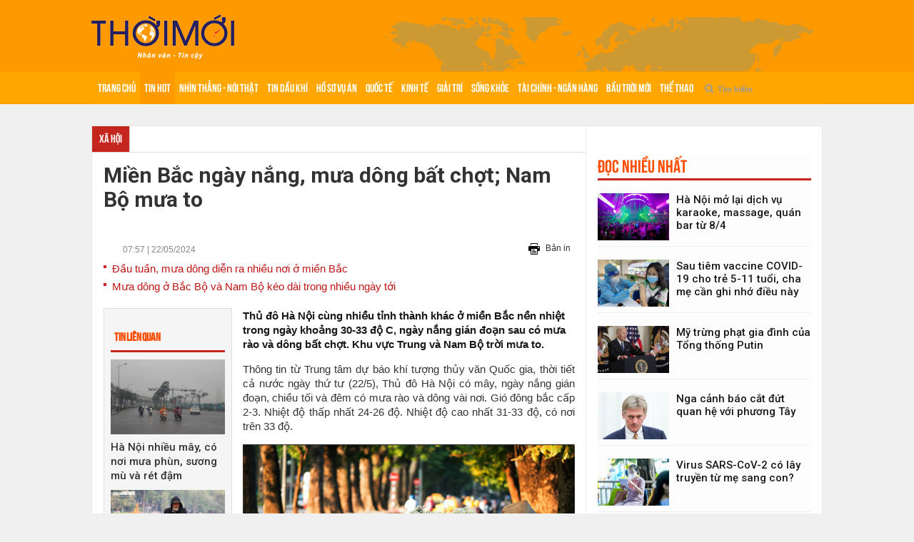

--- FILE ---
content_type: text/html; charset=UTF-8
request_url: https://thoimoi.vn/mien-bac-ngay-nang-mua-dong-bat-chot-nam-bo-mua-to-298775
body_size: 10448
content:
<!DOCTYPE html>
<html lang="vi" xmlns="http://www.w3.org/1999/xhtml">
    <head>
        <meta http-equiv="Content-Type" content="text/html; charset=utf-8"/>
<meta http-equiv="X-UA-Compatible" content="IE=edge"/>
<title>Miền Bắc ngày nắng, mưa dông bất chợt; Nam Bộ mưa to</title>
<meta name="description" content="Thủ đ&ocirc; H&agrave; Nội c&ugrave;ng nhiều tỉnh th&agrave;nh kh&aacute;c ở miền Bắc nền nhiệt trong ng&agrave;y khoảng 30-33 độ C, ng&agrave;y nắng gi&aacute;n đoạn sau c&oacute; mưa r&agrave;o v&agrave; d&ocirc;ng bất chợt. Khu vực Trung v&agrave; Nam Bộ trời mưa to."/>
<meta name="keywords" content="mưa dông bất chợt,Miền Bắc ngày nắng" />
<meta name="news_keywords" content="mưa dông bất chợt,Miền Bắc ngày nắng"/>
<meta http-equiv="content-language" content="vi"/>
<link rel="canonical" href="https://thoimoi.vn/mien-bac-ngay-nang-mua-dong-bat-chot-nam-bo-mua-to-298775" />
<link rel="alternate" media="handheld" href="https://thoimoi.vn/mien-bac-ngay-nang-mua-dong-bat-chot-nam-bo-mua-to-298775" />
<meta name="robots" content="index,follow,noodp" />
<link rel="image_src" href="https://medias.thoimoi.vn/uploads/medias/2024/05/22/550x500/2004-1a-1716330481893-bb-baaadcHUOd.png" />
<meta property="fb:app_id" content="1680310915322190" />
<meta property="og:site_name" content="Trang tin điện tử Thời Mới: Nhân văn - Tin cậy - Kịp thời" />
<meta property="og:image" itemprop="thumbnailUrl" content="https://medias.thoimoi.vn/uploads/medias/2024/05/22/550x500/2004-1a-1716330481893-bb-baaadcHUOd.png"/>
<meta property="og:image:width" content="800"/>
<meta property="og:image:height" content="354"/>
<meta property="og:type" content="article" />
<meta property="og:url" content="https://thoimoi.vn/mien-bac-ngay-nang-mua-dong-bat-chot-nam-bo-mua-to-298775" />
<meta property="og:title" content="Miền Bắc ng&agrave;y nắng, mưa d&ocirc;ng bất chợt; Nam Bộ mưa to"/>
<meta property="og:description" content="Thủ đ&ocirc; H&agrave; Nội c&ugrave;ng nhiều tỉnh th&agrave;nh kh&aacute;c ở miền Bắc nền nhiệt trong ng&agrave;y khoảng 30-33 độ C, ng&agrave;y nắng gi&aacute;n đoạn sau c&oacute; mưa r&agrave;o v&agrave; d&ocirc;ng bất chợt. Khu vực Trung v&agrave; Nam Bộ trời mưa to."/>
<meta property="og:locale" content="vi_VN" />
<meta content="vi-VN" itemprop="inLanguage"/>

	<meta name="pubdate" content="2024-05-22 07:57:04"/>
    <meta property="article:id" content="298775"/>
    <meta property="article:published_time" content="2024-05-22 07:57:04"/>
    <meta property="article:modified_time" content="2024-05-22 07:57:07" />
    <meta property="article:author" content="https://www.facebook.com/www.nhandaovadoisong.vn" />
    <meta property="article:section" content="Xã hội"/>
                        <meta property="article:tag" content="mưa dông bất chợt"/>
                    <meta property="article:tag" content="Miền Bắc ngày nắng"/>
            
<meta name="copyright" content="Copyright © 2016 by Thoimoi.vn" />
<meta name="abstract" content="Thoimoi.vn - Trang tin điện tử Thời Mới: Nhân văn - Tin cậy - Kịp thời" />
<meta name="distribution" content="global">
<meta name="author" content="Thoimoi.vn" />
	<meta http-equiv="refresh" content="1200" />
<meta name="revisit-after" content="1 days" />
<meta name="rating" content="general">
<meta name="language" content="vi" />

<link href="" rel="publisher" />
<meta name="google-site-verification" content="" />        
<meta name="msvalidate.01" content="E88190EF342D14E0510D3CD4B92859EE" />

<meta property="fb:pages" content="598450737163041" />
<meta name="csrf-token" content="4UZSHXk5qyF2JKKHJRmfYNN48uQ6kwUTCx1mEKUI">

<link rel="apple-touch-icon-precomposed" sizes="144x144" href="https://assets.thoimoi.vn/ico/apple-touch-icon-144-precomposed.png">
<link rel="apple-touch-icon-precomposed" sizes="114x114" href="https://assets.thoimoi.vn/ico/apple-touch-icon-114-precomposed.png">
<link rel="apple-touch-icon-precomposed" sizes="72x72" href="https://assets.thoimoi.vn/ico/apple-touch-icon-72-precomposed.png">
<link rel="apple-touch-icon-precomposed" href="https://assets.thoimoi.vn/ico/apple-touch-icon-57-precomposed.png">
<link rel="shortcut icon" href="https://assets.thoimoi.vn/ico/favicon.png">
        <link href="https://fonts.googleapis.com/css?family=Roboto:400,500,700" rel="stylesheet" media="all" />
<link rel="stylesheet" href="/assets/css/styles.css?id=caee87d97b5d2d75066cc9859b56e678">

  <style type="text/css">
    .heading.gradient {
    line-height: 19px;
}
.wf-home.style-1 .heading.gradient {
    line-height: 26px;
}
.w380 {
    width: 379px !important;
}
[data-tpl="2-column-left"] .lpos-2 {
    width: 329px !important;
}
.article-body figcaption {
    display: table;
}
.w-title {
    line-height: 41px !important;
}

/*.header {*/
/*    background: #666 url(/images/bg-top-header.png?563e9be…) no-repeat 50%;*/
/*}*/

/*.main-nav-container {*/
/*    background: #555555;*/
/*    border-bottom: 1px solid #555;*/
/*    border-top: 1px solid #555;*/
/*    height: 46px;*/
/*}*/
/*.main-nav {*/
/*    background: #555555;*/
/*}*/
/*.main-nav>li.active {*/
/*    background: #777;*/
/*}*/
  </style>
<script>
    window.IC = {};
    window.IC.origin_path = 'mien-bac-ngay-nang-mua-dong-bat-chot-nam-bo-mua-to-298775';
    window.IC.origin_url = "https://thoimoi.vn/mien-bac-ngay-nang-mua-dong-bat-chot-nam-bo-mua-to-298775";
    window.IC.tracker_url = "https://tracker.thoimoi.vn";
    window.IC.ssl = 0;
    window.IC.platform = "desktop";
    window.IC.base_domain = "https://thoimoi.vn";
    window.IC.mobile_domain = "https://m.thoimoi.vn";
    window.IC.media_domain = "https://medias.thoimoi.vn";
    window.IC.asset_domain = "https://assets.thoimoi.vn";
    window.IC.site_db = "nServer-thoimoi";
</script>
<script src="/build/assets/js/detect-fecb7049c1.js#cdn-misconfiguration"></script>

<script>
  window.fbAsyncInit = function() {
    FB.init({
      appId            : '669841540998663',
      autoLogAppEvents : true,
      xfbml            : true,
      version          : 'v8.0'
    });
  };
</script>
<script async defer crossorigin="anonymous" src="https://connect.facebook.net/vi_VN/sdk.js"></script>

<script data-ad-client="ca-pub-4494211796431643" async src="https://pagead2.googlesyndication.com/pagead/js/adsbygoogle.js"></script>


    <!-- Start Alexa Certify Javascript -->
	<script type="text/javascript">
	_atrk_opts = { atrk_acct:"SnnTp1Y1Mn20Io", domain:"thoimoi.vn",dynamic: true};
	(function() { var as = document.createElement('script'); as.type = 'text/javascript'; as.async = true; as.src = "https://certify-js.alexametrics.com/atrk.js"; var s = document.getElementsByTagName('script')[0];s.parentNode.insertBefore(as, s); })();
	</script>
	<noscript><img src="https://certify.alexametrics.com/atrk.gif?account=SnnTp1Y1Mn20Io" style="display:none" height="1" width="1" alt="" /></noscript>
	<!-- End Alexa Certify Javascript -->  
	
	<script>
  var arfAsync = arfAsync || [];
</script>
<script id="arf-core-js" onerror="window.arferrorload=true;" src="//media1.admicro.vn/cms/Arf.min.js" async></script>
<!-- Global site tag (gtag.js) - Google Analytics -->
<script async src="https://www.googletagmanager.com/gtag/js?id=UA-44253565-7"></script>
<script>
  window.dataLayer = window.dataLayer || [];
  function gtag(){dataLayer.push(arguments);}
  gtag('js', new Date());

  gtag('config', 'UA-44253565-7');
</script>

<!-- Global site tag (gtag.js) - Google Analytics -->
<script async src="https://www.googletagmanager.com/gtag/js?id=G-56XSCBWPYS"></script>
<script>
  window.dataLayer = window.dataLayer || [];
  function gtag(){dataLayer.push(arguments);}
  gtag('js', new Date());

  gtag('config', 'G-56XSCBWPYS');
</script>

    </head>
    <body>
        <div id="fb-root"></div>
        <div class="wrapper">
                <div class="lwrap lt-post_normal desktop" data-tpl="2-column-left"
     data-lid="25">
    <div class="lpos lpos-0">
        <div class="row">
            <div class="w-item w-39 col-xs-12 wf-menu hor no-pad" data-lid="18"><div class="w-inner"><div class="header">
    <div class="container">
        <div class="header-content w-item wf-banner style-1 col-xs-12" style="padding: 0px;">
            <div class="w-inner" style="padding: 5px;">
                <div class="logo-wrap">
                    <a href="https://thoimoi.vn" class="logo" title="">
                        <img src="https://assets.thoimoi.vn/img/logo.png" alt="" width="205" class="top">
                    </a>
                </div>
                <div class="pull-right">
                    <zone id="k4dvfb3f"></zone>
<script>
arfAsync.push("k4dvfb3f");
</script>          
                </div>
            </div>
        </div>
    </div>
    <div class="main-nav-container">
        <div class="container">
            <ul class="nav main-nav" id="MenuHorz">
                <li class="" data-mid="0">
                    <a href="https://thoimoi.vn" title="Trang chủ">
                        Trang chủ
                    </a>
                </li>
                                                            <li class=" active"
                            data-mid='1002'>
                            <a href="https://thoimoi.vn/tin-hot" target="_self"
                               title="Tin hot">Tin hot</a>

                        </li>
                                                                    <li class=""
                            data-mid='1003'>
                            <a href="https://thoimoi.vn/nhin-thang-noi-that" target="_self"
                               title="Nhìn thẳng - Nói thật">Nhìn thẳng - Nói thật</a>

                        </li>
                                                                    <li class=""
                            data-mid='1022'>
                            <a href="https://thoimoi.vn/tin-dau-khi" target="_self"
                               title="Tin Dầu khí">Tin Dầu khí</a>

                        </li>
                                                                    <li class=""
                            data-mid='1026'>
                            <a href="https://thoimoi.vn/ho-so-vu-an" target="_self"
                               title="Hồ sơ vụ án">Hồ sơ vụ án</a>

                        </li>
                                                                    <li class=""
                            data-mid='1019'>
                            <a href="https://thoimoi.vn/quoc-te" target="_self"
                               title="Quốc tế">Quốc tế</a>

                        </li>
                                                                    <li class=""
                            data-mid='1004'>
                            <a href="https://thoimoi.vn/kinh-te" target="_self"
                               title="Kinh tế">Kinh tế</a>

                        </li>
                                                                    <li class=""
                            data-mid='1008'>
                            <a href="https://thoimoi.vn/giai-tri" target="_self"
                               title="Giải trí">Giải trí</a>

                        </li>
                                                                    <li class=""
                            data-mid='1005'>
                            <a href="https://thoimoi.vn/song-khoe" target="_self"
                               title="Sống khỏe">Sống khỏe</a>

                        </li>
                                                                    <li class=""
                            data-mid='1023'>
                            <a href="https://thoimoi.vn/tai-chinh-ngan-hang" target="_self"
                               title="Tài chính - Ngân hàng">Tài chính - Ngân hàng</a>

                        </li>
                                                                    <li class=""
                            data-mid='1031'>
                            <a href="https://thoimoi.vn/bau-troi-moi" target="_self"
                               title="Bầu trời mới">Bầu trời mới</a>

                        </li>
                                                                    <li class=""
                            data-mid='1020'>
                            <a href="https://thoimoi.vn/the-thao" target="_self"
                               title="Thể thao">Thể thao</a>

                        </li>
                                                            
                <li>
                    <form id="SearchForm" action="/search" method="post" style="width: 70px; margin-left: 10px;">
                        <input type="hidden" name="_token" value="4UZSHXk5qyF2JKKHJRmfYNN48uQ6kwUTCx1mEKUI">
                        <div class="input-group">
                            <div class="input-group-button">
                            <button type="submit" class="button-quiet"><i class="search ico ico_common"></i></button>
                          </div>
                          <input class="input-group-field input-quiet" type="text" placeholder="Tìm kiếm" name="tu-khoa">
                        </div>
                    </form>
                </li>
            </ul>
        </div>
    </div>
</div></div></div>
        </div>
    </div>

    <div class="container">
        <div id="top-banner-980x90" style="text-align: center;margin-top: 15px; height: auto;overflow: hidden;">
            <zone id="k4dvih8x"></zone>
            <script>
              arfAsync.push("k4dvih8x");
            </script>
        </div>
    </div>

    <div class="container main-content">

        <div style="position: absolute;top:0;" id="divAdLeft">
            <div class="mySlides">
                <zone id="k4dvgy65"></zone>
                <script>
                  arfAsync.push( 'k4dvgy65' );
                </script>
            </div>
        </div>
        <div style="position: absolute;top:0;" id="divAdRight">
            <div class="mySlides">
                <zone id="k4dvhhv7"></zone>
                <script>
                  arfAsync.push( 'k4dvhhv7' );
                </script>
            </div>
        </div>

        <div class="clearfix wrap-contanter">
            <div class="lpos lpos-1">
                <div class="row">
                    <div class="w-item w-332 col-xs-12 wf-post_normal style-1 mg-b-15" data-lid="25"><div class="w-inner"><div class="wbox article" id="article-298775">
    <div class="w-body">
        <!-- breadcrum -->
                    <div class="sub-menu pos-rel">
                <ul class="nav">
                    <li class="active">
                        <a href="https://thoimoi.vn/xa-hoi"
                           title="Xã hội">Xã hội</a>
                    </li>
                </ul>
            </div>
            <!-- sub title -->
            <!-- title -->
        <h1 class="article-title" id="articleTitle">Miền Bắc ngày nắng, mưa dông bất chợt; Nam Bộ mưa to</h1>

        <div class="shared_social clearfix">
	<ul class="nav social">
		<li>
			<div class="fb-send" data-href="https://thoimoi.vn/mien-bac-ngay-nang-mua-dong-bat-chot-nam-bo-mua-to-298775"></div>
		</li>
		<li class="facebook">
			<div class="fb-like" data-href="https://thoimoi.vn/mien-bac-ngay-nang-mua-dong-bat-chot-nam-bo-mua-to-298775" data-layout="standard" data-action="like" data-show-faces="false" data-share="true"></div>
		</li>
	</ul>
</div>

        <div class="article-cnt row">
            <div class="article-body col">
                <nav class="navbar article-ultils">
                    <ul class="nav">
                        <li class="publish-date dim w160">
                                                            <a href="javascript:void(0)"><i class="ico clock-sm no-mg"></i>
                                    <span>07:57 | 22/05/2024</span></a>
                                                    </li>
                        <li class="pull-right">
                        </li>
                        <li class="pos-abs right pad-r-15">
                            <ul class="nav">
                                <li>
                                    <a target="_blank" href="https://thoimoi.vn/print/mien-bac-ngay-nang-mua-dong-bat-chot-nam-bo-mua-to-298775"
                                       title="">
                                        <i class="ico ico_20x16 print no-mg"></i>
                                        <small>Bản in</small>
                                    </a>
                                </li>
                            </ul>
                        </li>
                    </ul>
                </nav>
                                    <ul class="article-relatives nav vertical dotted">
                                                    <li class="no-bdr no-pad-b"><a class="text-red"
                                                           href="https://thoimoi.vn/dau-tuan-mua-dong-dien-ra-nhieu-noi-o-mien-bac-298642">Đầu tuần, mưa dông diễn ra nhiều nơi ở miền Bắc</a></li>
                                                    <li class="no-bdr no-pad-b"><a class="text-red"
                                                           href="https://thoimoi.vn/mua-dong-o-bac-bo-va-nam-bo-keo-dai-trong-nhieu-ngay-toi-298619">Mưa dông ở Bắc Bộ và Nam Bộ kéo dài trong nhiều ngày tới</a></li>
                                            </ul>
                
                <div class="content-post">
                                            <div class="left_related_posts">
    <div class="left-ads-post mg-b-15">
        <zone id="k4dvqa1q"></zone>
        <script>
          arfAsync.push( 'k4dvqa1q' );
        </script>
    </div>
    <div id="ArticleTabs" class="tabs-wrap">
        <ul class="tabs nav has-indicator w-head">
            <li class="tabs-title active">
                <a class="big" href="#ArticleTabs_DocNhieu">Tin liên quan</a>
            </li>
            <li class="tabs-title"><a href="#ArticleTabs_NoiBat"></a></li>
        </ul>

        <div class="tabs-content">
            <div class="tabs-panel active" id="ArticleTabs_DocNhieu">
                <ul class="nav vertical">
                                                                    <div class="media">
                            <a class="block" href="https://thoimoi.vn/ha-noi-nhieu-may-co-noi-mua-phun-suong-mu-va-ret-dam-331452" title="Hà Nội nhiều mây, có nơi mưa phùn, sương mù và rét đậm">
                                <div class="pos-rel" style="margin-bottom: 8px">
                                                                            <img class="thumbnail"
                                             src="https://medias.thoimoi.vn/uploads/medias/2026/01/24/320x210_crop/ha-noi-mua-nho-rai-rac-va-ret-bb-baaacnB70O.jpg"
                                             alt="Hà Nội nhiều mây, có nơi mưa phùn, sương mù và rét đậm"/>
                                                                    </div>
                                <p class="heading normal">
                                    
                                    
                                    Hà Nội nhiều mây, có nơi mưa phùn, sương mù và rét đậm
                                    
                                    
                                </p>
                            </a>
                        </div>
                                                                    <div class="media">
                            <a class="block" href="https://thoimoi.vn/du-bao-thoi-tiet-ngay-221-ha-noi-ret-dam-co-noi-ret-hai-thap-nhat-11-c-331342" title="Dự báo thời tiết ngày 22/1: Hà Nội rét đậm, có nơi rét hại, thấp nhất 11°C">
                                <div class="pos-rel" style="margin-bottom: 8px">
                                                                            <img class="thumbnail"
                                             src="https://medias.thoimoi.vn/uploads/medias/2026/01/22/320x210_crop/du-bao-thoi-tiet-22-1-21174870-bb-baaaehRPMT.jpg"
                                             alt="Dự báo thời tiết ngày 22/1: Hà Nội rét đậm, có nơi rét hại, thấp nhất 11°C"/>
                                                                    </div>
                                <p class="heading normal">
                                    
                                    
                                    Dự báo thời tiết ngày 22/1: Hà Nội rét đậm, có nơi rét hại, thấp nhất 11°C
                                    
                                    
                                </p>
                            </a>
                        </div>
                                                                    <div class="media">
                            <a class="block" href="https://thoimoi.vn/tin-khong-khi-lanh-moi-nhat-mien-bac-tai-dien-ret-dam-ret-hai-nguy-co-bang-gia-331329" title="Tin không khí lạnh mới nhất: Miền Bắc tái diễn rét đậm rét hại, nguy cơ băng giá">
                                <div class="pos-rel" style="margin-bottom: 8px">
                                                                            <img class="thumbnail"
                                             src="https://medias.thoimoi.vn/uploads/medias/2026/01/21/320x210_crop/khong-khi-lanh-18400790-bb-baaaddpYJY.jpg"
                                             alt="Tin không khí lạnh mới nhất: Miền Bắc tái diễn rét đậm rét hại, nguy cơ băng giá"/>
                                                                    </div>
                                <p class="heading normal">
                                    
                                    
                                    Tin không khí lạnh mới nhất: Miền Bắc tái diễn rét đậm rét hại, nguy cơ băng giá
                                    
                                    
                                </p>
                            </a>
                        </div>
                                                                    <div class="media">
                            <a class="block" href="https://thoimoi.vn/cac-bieu-tuong-o-trung-tam-tphcm-khoac-ao-moi-don-tet-331320" title="Các biểu tượng ở trung tâm TP.HCM 'khoác áo mới' đón Tết">
                                <div class="pos-rel" style="margin-bottom: 8px">
                                                                            <img class="thumbnail"
                                             src="https://medias.thoimoi.vn/uploads/medias/2026/01/21/320x210_crop/thay-ao-moi-bieu-tuong-tphcm-phu-bb-baaadRjVWI.jpg"
                                             alt="Các biểu tượng ở trung tâm TP.HCM 'khoác áo mới' đón Tết"/>
                                                                    </div>
                                <p class="heading normal">
                                    
                                    
                                    Các biểu tượng ở trung tâm TP.HCM 'khoác áo mới' đón Tết
                                    
                                    
                                </p>
                            </a>
                        </div>
                                                                    <div class="media">
                            <a class="block" href="https://thoimoi.vn/tin-khong-khi-lanh-moi-nhat-bac-bo-chuyen-mua-ret-tu-dem-nay-co-noi-duoi-6-c-331303" title="Tin không khí lạnh mới nhất: Bắc Bộ chuyển mưa rét từ đêm nay, có nơi dưới 6°C">
                                <div class="pos-rel" style="margin-bottom: 8px">
                                                                            <img class="thumbnail"
                                             src="https://medias.thoimoi.vn/uploads/medias/2026/01/20/320x210_crop/khong-khi-lanh-tang-cuong-1-1525-bb-baaacuAfbP.jpg"
                                             alt="Tin không khí lạnh mới nhất: Bắc Bộ chuyển mưa rét từ đêm nay, có nơi dưới 6°C"/>
                                                                    </div>
                                <p class="heading normal">
                                    
                                    
                                    Tin không khí lạnh mới nhất: Bắc Bộ chuyển mưa rét từ đêm nay, có nơi dưới 6°C
                                    
                                    
                                </p>
                            </a>
                        </div>
                                    </ul>
            </div>
            <div class="tabs-panel" id="ArticleTabs_NoiBat">
            </div>
        </div>
    </div>
</div>                                        <div class="post-inner">
                        <p class="article-sapo" id="articleSapo">Thủ đô Hà Nội cùng nhiều tỉnh thành khác ở miền Bắc nền nhiệt trong ngày khoảng 30-33 độ C, ngày nắng gián đoạn sau có mưa rào và dông bất chợt. Khu vực Trung và Nam Bộ trời mưa to.</p>
                        <div class="article-content " id="articleContent">
                                                                                                <p style="text-align: justify;">Thông tin từ Trung tâm dự báo khí tượng thủy văn Quốc gia, thời tiết cả nước ngày thứ tư (22/5), Thủ đô Hà Nội có mây, ngày nắng gián đoạn, chiều tối và đêm có mưa rào và dông vài nơi. Gió đông bắc cấp 2-3. Nhiệt độ thấp nhất 24-26 độ. Nhiệt độ cao nhất 31-33 độ, có nơi trên 33 độ.</p>
<figure class="image" style="text-align: center;"><img src="https://img.cand.com.vn/resize/800x800/NewFiles/Images/2024/05/22/2004_1a-1716330481893.png" alt="Miền Bắc ngày nắng gián đoạn, mưa dông bất chợt; Nam Bộ mưa to -0" width="1024" height="656" data-src="https://img.cand.com.vn/resize/800x800/NewFiles/Images/2024/05/22/2004_1a-1716330481893.png" />
<figcaption><em>Miền Bắc mưa đan xen nắng.</em></figcaption>
</figure>
<p style="text-align: justify;">Phía Tây Bắc Bộ có mây, ngày nắng gián đoạn; chiều tối và đêm có mưa rào và dông vài nơi. Gió nhẹ. Nhiệt độ thấp nhất 22-25 độ. Nhiệt độ cao nhất 30-33 độ, có nơi trên 33 độ</p>
<p style="text-align: justify;">Phía Đông Bắc Bộ có mây, ngày nắng gián đoạn; chiều tối và đêm có mưa rào và dông vài nơi. Gió nhẹ. Nhiệt độ thấp nhất 23-26 độ. Nhiệt độ cao nhất 30-33 độ, có nơi trên 33 độ.</p>
<p style="text-align: justify;">Thanh Hóa đến Thừa Thiên Huế, phía Bắc có mây, có mưa rào và dông vài nơi, chiều tối và tối có mưa rào và dông rải rác; phía Nam nhiều mây, chiều và đêm có mưa, mưa vừa và dông, cục bộ có mưa to đến rất to. Gió nhẹ. Nhiệt độ thấp nhất 24-27 độ. Nhiệt độ cao nhất 30-33 độ.</p>
<p style="text-align: justify;">Đà Nẵng đến Bình Thuận nhiều mây, phía Bắc chiều và đêm có mưa, mưa vừa và dông, cục bộ có mưa to đến rất to; phía Nam có mưa rào và dông vài nơi, riêng chiều tối và tối có mưa rào và dông rải rác, cục bộ có mưa to. Gió tây nam cấp 2-3. Nhiệt độ thấp nhất 24-27 độ. Nhiệt độ cao nhất 31-34 độ, có nơi trên 34 độ</p>
<p style="text-align: justify;">Tây Nguyên nhiều mây, chiều và đêm có mưa, mưa vừa và dông, cục bộ có mưa to đến rất to. Gió nhẹ. Nhiệt độ thấp nhất 21-24 độ. Nhiệt độ cao nhất 29-32 độ, có nơi trên 32 độ.</p>
<p style="text-align: justify;">Nam Bộ có mây, có mưa rào và dông vài nơi, riêng chiều tối và tối có mưa rào và dông rải rác, cục bộ có mưa to. Gió nhẹ. Nhiệt độ thấp nhất 24-27 độ. Nhiệt độ cao nhất 31-34 độ.</p>
<p style="text-align: justify;"><a href="https://cand.com.vn/Xa-hoi/mien-bac-ngay-nang-mua-dong-bat-chot-nam-bo-mua-to-i731933/">https://cand.com.vn/Xa-hoi/mien-bac-ngay-nang-mua-dong-bat-chot-nam-bo-mua-to-i731933/</a></p>
                                                                                    </div>
                        <!-- article credit -->
                        <div class="article-credit clearfix mg-b-10">
    <div class="clearfix" style="margin-bottom: 8px;">
        <div class="pull-right">
                          <span class="article-writer" id="articleWriter">
                <strong>N.Thắng</strong>
              </span>
                                      /
              <span class="article-source" id="articleSource">cand.com.vn</span>
                    </div>
    </div>

            <div style="font-size: 12px;" style="margin-bottom: 8px; color: #999">
            <strong style="color: #666">Nguồn:</strong>
                        <a href="https://cand.com.vn/Xa-hoi/mien-bac-ngay-nang-mua-dong-bat-chot-nam-bo-mua-to-i731933/" target="_blank" rel="nofollow" style="color: #666">https://cand.com.vn/Xa-hoi/mien-bac-ngay-nang-mua-dong-bat-chot-nam-bo-mua-to-i731933/</a><br />
                    </div>
    </div>
                        
                    </div>
                </div>
            </div>
        </div>
        <!-- article tags -->
        <div class="article-tags mg-b-10">
    <ul class="nav">
      <li class="active"><a href="javascript:void(0)" title="Từ khóa"><strong>Từ khóa:</strong></a></li>
               <li>
          <a href="https://thoimoi.vn/tags/mua-dong-bat-chot" title="mưa dông bất chợt">mưa dông bất chợt</a>
        </li>
               <li>
          <a href="https://thoimoi.vn/tags/mien-bac-ngay-nang" title="Miền Bắc ngày nắng">Miền Bắc ngày nắng</a>
        </li>
           </ul>
 </div>
        <!-- Topic -->
        
                    <zone id="k4dvrhcz"></zone>
<script>
arfAsync.push("k4dvrhcz");
</script>  
            </div>
</div></div></div><div class="w-item w-442 col-xs-12 wf-boxcats style-13 " data-lid="25"><div class="w-inner"><div class="w-head">
        <h3 class="w-title">
                            <a class="text-red" href="javascript:void(0)">Tin khác</a>
                    </h3>
        <ul class="nav">
                                </ul>
    </div>
<div class="w-body height-target">
    <div class="row col-up-3">
                                                                                    <div class="col">
                        <a class="block" href="https://thoimoi.vn/ha-noi-nhieu-may-co-noi-mua-phun-suong-mu-va-ret-dam-331452" title="Hà Nội nhiều mây, có nơi mưa phùn, sương mù và rét đậm">
                            <div class="pos-rel">
                                                                    <img class="thumbnail w197"
                                         src="https://medias.thoimoi.vn/uploads/medias/2026/01/24/320x210_crop/ha-noi-mua-nho-rai-rac-va-ret-bb-baaacnB70O.jpg"
                                         alt="Hà Nội nhiều mây, có nơi mưa phùn, sương mù và rét đậm"/>
                                                            </div>
                            <p class="heading normal">
                                
                                
                                Hà Nội nhiều mây, có nơi mưa phùn, sương mù và rét đậm
                                
                                
                            </p>
                        </a>
                    </div>
                                                                                                    <div class="col">
                        <a class="block" href="https://thoimoi.vn/bi-quyet-chi-1-cau-giup-u23-viet-nam-da-11m-danh-bai-han-quoc-331451" title="Bí quyết chỉ 1 câu giúp U23 Việt Nam đá 11m đánh bại Hàn Quốc">
                            <div class="pos-rel">
                                                                    <img class="thumbnail w197"
                                         src="https://medias.thoimoi.vn/uploads/medias/2026/01/24/320x210_crop/img7820-17145911-bb-baaadzNkBp.jpg"
                                         alt="Bí quyết chỉ 1 câu giúp U23 Việt Nam đá 11m đánh bại Hàn Quốc"/>
                                                            </div>
                            <p class="heading normal">
                                
                                
                                Bí quyết chỉ 1 câu giúp U23 Việt Nam đá 11m đánh bại Hàn Quốc
                                
                                
                            </p>
                        </a>
                    </div>
                                                                                                    <div class="col">
                        <a class="block" href="https://thoimoi.vn/trung-quoc-dieu-tra-hai-quan-chuc-quan-doi-cap-cao-331446" title="Trung Quốc điều tra hai quan chức quân đội cấp cao">
                            <div class="pos-rel">
                                                                    <img class="thumbnail w197"
                                         src="https://medias.thoimoi.vn/uploads/medias/2026/01/24/320x210_crop/zhang-youxia-liu-zhenli-16180219-bb-baaaeh2bau.jpg"
                                         alt="Trung Quốc điều tra hai quan chức quân đội cấp cao"/>
                                                            </div>
                            <p class="heading normal">
                                
                                
                                Trung Quốc điều tra hai quan chức quân đội cấp cao
                                
                                
                            </p>
                        </a>
                    </div>
                                                                                                    <div class="col">
                        <a class="block" href="https://thoimoi.vn/ong-trump-noi-canada-ton-tai-nho-my-thu-tuong-carney-dap-tra-331445" title="Ông Trump nói 'Canada tồn tại nhờ Mỹ', Thủ tướng Carney đáp trả">
                            <div class="pos-rel">
                                                                    <img class="thumbnail w197"
                                         src="https://medias.thoimoi.vn/uploads/medias/2026/01/24/320x210_crop/thu-tuong-canada-reuters-1621072-bb-baaadqCe0j.jpg"
                                         alt="Ông Trump nói 'Canada tồn tại nhờ Mỹ', Thủ tướng Carney đáp trả"/>
                                                            </div>
                            <p class="heading normal">
                                
                                
                                Ông Trump nói 'Canada tồn tại nhờ Mỹ', Thủ tướng Carney đáp trả
                                
                                
                            </p>
                        </a>
                    </div>
                                                                                                    <div class="col">
                        <a class="block" href="https://thoimoi.vn/chung-khoan-giam-diem-nhom-nganh-nao-co-trien-vong-dau-tu-331447" title="Chứng khoán giảm điểm, nhóm ngành nào có triển vọng đầu tư?">
                            <div class="pos-rel">
                                                                    <img class="thumbnail w197"
                                         src="https://medias.thoimoi.vn/uploads/medias/2026/01/24/320x210_crop/chung-khoan-2026-2-15150772-bb-baaadFF0GD.jpg"
                                         alt="Chứng khoán giảm điểm, nhóm ngành nào có triển vọng đầu tư?"/>
                                                            </div>
                            <p class="heading normal">
                                
                                
                                Chứng khoán giảm điểm, nhóm ngành nào có triển vọng đầu tư?
                                
                                
                            </p>
                        </a>
                    </div>
                                                                                                    <div class="col">
                        <a class="block" href="https://thoimoi.vn/u23-viet-nam-vuot-chi-tieu-hon-u23-indonesia-dinh-cao-chi-thua-lua-quang-hai-331449" title="U23 Việt Nam vượt chỉ tiêu: Hơn U23 Indonesia đỉnh cao, chỉ thua lứa Quang Hải">
                            <div class="pos-rel">
                                                                    <img class="thumbnail w197"
                                         src="https://medias.thoimoi.vn/uploads/medias/2026/01/24/320x210_crop/u23-viet-nam-12-14420536-bb-baaacycGrA.jpg"
                                         alt="U23 Việt Nam vượt chỉ tiêu: Hơn U23 Indonesia đỉnh cao, chỉ thua lứa Quang Hải"/>
                                                            </div>
                            <p class="heading normal">
                                
                                
                                U23 Việt Nam vượt chỉ tiêu: Hơn U23 Indonesia đỉnh cao, chỉ thua lứa Quang Hải
                                
                                
                            </p>
                        </a>
                    </div>
                                                                                                    <div class="col">
                        <a class="block" href="https://thoimoi.vn/bi-u23-viet-nam-danh-lua-100-thu-mon-u23-han-quoc-xin-loi-331448" title="Bị U23 Việt Nam đánh lừa 100%, thủ môn U23 Hàn Quốc xin lỗi">
                            <div class="pos-rel">
                                                                    <img class="thumbnail w197"
                                         src="https://medias.thoimoi.vn/uploads/medias/2026/01/24/320x210_crop/img7813-15183963-bb-baaacSxIGM.jpg"
                                         alt="Bị U23 Việt Nam đánh lừa 100%, thủ môn U23 Hàn Quốc xin lỗi"/>
                                                            </div>
                            <p class="heading normal">
                                
                                
                                Bị U23 Việt Nam đánh lừa 100%, thủ môn U23 Hàn Quốc xin lỗi
                                
                                
                            </p>
                        </a>
                    </div>
                                                                                                    <div class="col">
                        <a class="block" href="https://thoimoi.vn/vietjet-giam-30-gia-ve-deluxe-dat-ve-bay-ngay-trong-mua-le-hoi-xuan-331450" title="Vietjet giảm 30% giá vé Deluxe, đặt vé bay ngay trong mùa lễ hội xuân">
                            <div class="pos-rel">
                                                                    <img class="thumbnail w197"
                                         src="https://medias.thoimoi.vn/uploads/medias/2026/01/24/320x210_crop/untitled-1-1769229748413-bb-baaadGw3Zo.jpg"
                                         alt="Vietjet giảm 30% giá vé Deluxe, đặt vé bay ngay trong mùa lễ hội xuân"/>
                                                            </div>
                            <p class="heading normal">
                                
                                
                                Vietjet giảm 30% giá vé Deluxe, đặt vé bay ngay trong mùa lễ hội xuân
                                
                                
                            </p>
                        </a>
                    </div>
                                                                                                    <div class="col">
                        <a class="block" href="https://thoimoi.vn/bao-han-quoc-that-bai-truoc-u23-viet-nam-la-tham-hoa-cua-bong-da-tre-han-quoc-331444" title="Báo Hàn Quốc: Thất bại trước U23 Việt Nam là 'thảm họa' của bóng đá trẻ Hàn Quốc">
                            <div class="pos-rel">
                                                                    <img class="thumbnail w197"
                                         src="https://medias.thoimoi.vn/uploads/medias/2026/01/24/320x210_crop/img7798-10140250-bb-baaac7pdYz.jpg"
                                         alt="Báo Hàn Quốc: Thất bại trước U23 Việt Nam là 'thảm họa' của bóng đá trẻ Hàn Quốc"/>
                                                            </div>
                            <p class="heading normal">
                                
                                
                                Báo Hàn Quốc: Thất bại trước U23 Việt Nam là 'thảm họa' của bóng đá trẻ Hàn Quốc
                                
                                
                            </p>
                        </a>
                    </div>
                                                                                                        </div>
</div>
</div></div>
                </div>
            </div>

            <div class="lpos lpos-2">
                <div class="row">
                    <div class="w-item w-47 col-xs-12 wf-html  ads-zone" data-lid="20"><div class="w-inner"><div class="wbox"><div class="w-body"><div class="text-center"><zone id="k4dvkz51"></zone></div>
<script>
arfAsync.push("k4dvkz51");
</script></div></div></div></div><div class="w-item w-350 col-xs-12 wf-mostpopulars style-2 mg-b-15 no-pad pad-l-30 pad-r-30" data-lid="20"><div class="w-inner"><div class="wbox">
    <div class="w-head">
        <h3 class="w-title">
            <a href="javascript:void(0)">Đọc nhiều nhất</a>
        </h3>
    </div>
    <div>
        <div class="tabs-content">
            <div class="tabs-panel active" id="MPTabs1_DocNhieu">
                <ul class="nav vertical">
                                                                    <div class="media mg-b-10 no-pad-lr">
                            <div class="media-left">
                                <a class="block" href="https://thoimoi.vn/ha-noi-mo-lai-dich-vu-karaoke-massage-quan-bar-tu-84-267309"
                                   title="Hà Nội mở lại dịch vụ karaoke, massage, quán bar từ 8/4">
                                    <div class="pos-rel">
                                                                                    <img class="thumbnail w100 no-mg"
                                                 src="https://medias.thoimoi.vn/uploads/medias/2022/04/07/320x210_crop/quanbar-18243089-bb-baaadFaJvF.jpeg"
                                                 alt="Hà Nội mở lại dịch vụ karaoke, massage, quán bar từ 8/4"/>
                                                                            </div>
                                </a>
                            </div>
                            <div class="media-body">
                                <h3 class="heading normal mg-b-5 no-mg-t">
                                    <a href="https://thoimoi.vn/ha-noi-mo-lai-dich-vu-karaoke-massage-quan-bar-tu-84-267309" title="Hà Nội mở lại dịch vụ karaoke, massage, quán bar từ 8/4">
                                        
                                        
                                        
                                        Hà Nội mở lại dịch vụ karaoke, massage, quán bar từ 8/4
                                        
                                        
                                    </a>
                                </h3>
                                                            </div>
                        </div>
                                                                    <div class="media mg-b-10 no-pad-lr">
                            <div class="media-left">
                                <a class="block" href="https://thoimoi.vn/sau-tiem-vaccine-covid-19-cho-tre-5-11-tuoi-cha-me-can-ghi-nho-dieu-nay-267308"
                                   title="Sau tiêm vaccine COVID-19 cho trẻ 5-11 tuổi, cha mẹ cần ghi nhớ điều này">
                                    <div class="pos-rel">
                                                                                    <img class="thumbnail w100 no-mg"
                                                 src="https://medias.thoimoi.vn/uploads/medias/2022/04/07/320x210_crop/tiem-tre-em-07390496-bb-baaaccCpzo.jpg"
                                                 alt="Sau tiêm vaccine COVID-19 cho trẻ 5-11 tuổi, cha mẹ cần ghi nhớ điều này"/>
                                                                            </div>
                                </a>
                            </div>
                            <div class="media-body">
                                <h3 class="heading normal mg-b-5 no-mg-t">
                                    <a href="https://thoimoi.vn/sau-tiem-vaccine-covid-19-cho-tre-5-11-tuoi-cha-me-can-ghi-nho-dieu-nay-267308" title="Sau tiêm vaccine COVID-19 cho trẻ 5-11 tuổi, cha mẹ cần ghi nhớ điều này">
                                        
                                        
                                        
                                        Sau tiêm vaccine COVID-19 cho trẻ 5-11 tuổi, cha mẹ cần ghi nhớ điều này
                                        
                                        
                                    </a>
                                </h3>
                                                            </div>
                        </div>
                                                                    <div class="media mg-b-10 no-pad-lr">
                            <div class="media-left">
                                <a class="block" href="https://thoimoi.vn/my-trung-phat-gia-dinh-cua-tong-thong-putin-267307"
                                   title="Mỹ trừng phạt gia đình của Tổng thống Putin">
                                    <div class="pos-rel">
                                                                                    <img class="thumbnail w100 no-mg"
                                                 src="https://medias.thoimoi.vn/uploads/medias/2022/04/07/320x210_crop/biden-08084992-bb-baaacb7dpa.jpeg"
                                                 alt="Mỹ trừng phạt gia đình của Tổng thống Putin"/>
                                                                            </div>
                                </a>
                            </div>
                            <div class="media-body">
                                <h3 class="heading normal mg-b-5 no-mg-t">
                                    <a href="https://thoimoi.vn/my-trung-phat-gia-dinh-cua-tong-thong-putin-267307" title="Mỹ trừng phạt gia đình của Tổng thống Putin">
                                        
                                        
                                        
                                        Mỹ trừng phạt gia đình của Tổng thống Putin
                                        
                                        
                                    </a>
                                </h3>
                                                            </div>
                        </div>
                                                                    <div class="media mg-b-10 no-pad-lr">
                            <div class="media-left">
                                <a class="block" href="https://thoimoi.vn/nga-canh-bao-cat-dut-quan-he-voi-phuong-tay-267305"
                                   title="Nga cảnh báo cắt đứt quan hệ với phương Tây">
                                    <div class="pos-rel">
                                                                                    <img class="thumbnail w100 no-mg"
                                                 src="https://medias.thoimoi.vn/uploads/medias/2022/04/07/320x210_crop/dmitry-peskov-2-1158136-bb-baaacellaD.jpg"
                                                 alt="Nga cảnh báo cắt đứt quan hệ với phương Tây"/>
                                                                            </div>
                                </a>
                            </div>
                            <div class="media-body">
                                <h3 class="heading normal mg-b-5 no-mg-t">
                                    <a href="https://thoimoi.vn/nga-canh-bao-cat-dut-quan-he-voi-phuong-tay-267305" title="Nga cảnh báo cắt đứt quan hệ với phương Tây">
                                        
                                        
                                        
                                        Nga cảnh báo cắt đứt quan hệ với phương Tây
                                        
                                        
                                    </a>
                                </h3>
                                                            </div>
                        </div>
                                                                    <div class="media mg-b-10 no-pad-lr">
                            <div class="media-left">
                                <a class="block" href="https://thoimoi.vn/virus-sars-cov-2-co-lay-truyen-tu-me-sang-con-267303"
                                   title="Virus SARS-CoV-2 có lây truyền từ mẹ sang con?">
                                    <div class="pos-rel">
                                                                                    <img class="thumbnail w100 no-mg"
                                                 src="https://medias.thoimoi.vn/uploads/medias/2022/04/07/320x210_crop/ba-bau-06405902-bb-baaadh5ojQ.jpg"
                                                 alt="Virus SARS-CoV-2 có lây truyền từ mẹ sang con?"/>
                                                                            </div>
                                </a>
                            </div>
                            <div class="media-body">
                                <h3 class="heading normal mg-b-5 no-mg-t">
                                    <a href="https://thoimoi.vn/virus-sars-cov-2-co-lay-truyen-tu-me-sang-con-267303" title="Virus SARS-CoV-2 có lây truyền từ mẹ sang con?">
                                        
                                        
                                        
                                        Virus SARS-CoV-2 có lây truyền từ mẹ sang con?
                                        
                                        
                                    </a>
                                </h3>
                                                            </div>
                        </div>
                                                                    <div class="media mg-b-10 no-pad-lr">
                            <div class="media-left">
                                <a class="block" href="https://thoimoi.vn/huy-lo-trai-phieu-cua-tan-hoang-minh-nguoi-mua-lieu-co-mat-tien-267302"
                                   title="Huỷ lô trái phiếu của Tân Hoàng Minh: Người mua liệu có mất tiền?">
                                    <div class="pos-rel">
                                                                                    <img class="thumbnail w100 no-mg"
                                                 src="https://medias.thoimoi.vn/uploads/medias/2022/04/07/320x210_crop/tan-hoang-minh-15221083-bb-baaacgiPio.jpeg"
                                                 alt="Huỷ lô trái phiếu của Tân Hoàng Minh: Người mua liệu có mất tiền?"/>
                                                                            </div>
                                </a>
                            </div>
                            <div class="media-body">
                                <h3 class="heading normal mg-b-5 no-mg-t">
                                    <a href="https://thoimoi.vn/huy-lo-trai-phieu-cua-tan-hoang-minh-nguoi-mua-lieu-co-mat-tien-267302" title="Huỷ lô trái phiếu của Tân Hoàng Minh: Người mua liệu có mất tiền?">
                                        
                                        
                                        
                                        Huỷ lô trái phiếu của Tân Hoàng Minh: Người mua liệu có mất tiền?
                                        
                                        
                                    </a>
                                </h3>
                                                            </div>
                        </div>
                                                                    <div class="media mg-b-10 no-pad-lr">
                            <div class="media-left">
                                <a class="block" href="https://thoimoi.vn/the-kho-cua-trung-quoc-trong-khung-hoang-nga-ukraine-267300"
                                   title="Thế khó của Trung Quốc trong khủng hoảng Nga-Ukraine">
                                    <div class="pos-rel">
                                                                                    <img class="thumbnail w100 no-mg"
                                                 src="https://medias.thoimoi.vn/uploads/medias/2022/04/07/320x210_crop/3-17005458-bb-baaacPLvH4.png"
                                                 alt="Thế khó của Trung Quốc trong khủng hoảng Nga-Ukraine"/>
                                                                            </div>
                                </a>
                            </div>
                            <div class="media-body">
                                <h3 class="heading normal mg-b-5 no-mg-t">
                                    <a href="https://thoimoi.vn/the-kho-cua-trung-quoc-trong-khung-hoang-nga-ukraine-267300" title="Thế khó của Trung Quốc trong khủng hoảng Nga-Ukraine">
                                        
                                        
                                        
                                        Thế khó của Trung Quốc trong khủng hoảng Nga-Ukraine
                                        
                                        
                                    </a>
                                </h3>
                                                            </div>
                        </div>
                                                                    <div class="media mg-b-10 no-pad-lr">
                            <div class="media-left">
                                <a class="block" href="https://thoimoi.vn/lua-650-ty-dong-bang-chieu-huy-dong-von-thanh-lap-ngan-hang-267299"
                                   title="Lừa 650 tỷ đồng bằng chiêu huy động vốn thành lập ngân hàng">
                                    <div class="pos-rel">
                                                                                    <img class="thumbnail w100 no-mg"
                                                 src="https://medias.thoimoi.vn/news_dataimages/nhulan/042022/06/23/320x210_crop/ba2-nghe65-164925146909820220406230309.9413440.JPG"
                                                 alt="Lừa 650 tỷ đồng bằng chiêu huy động vốn thành lập ngân hàng"/>
                                                                            </div>
                                </a>
                            </div>
                            <div class="media-body">
                                <h3 class="heading normal mg-b-5 no-mg-t">
                                    <a href="https://thoimoi.vn/lua-650-ty-dong-bang-chieu-huy-dong-von-thanh-lap-ngan-hang-267299" title="Lừa 650 tỷ đồng bằng chiêu huy động vốn thành lập ngân hàng">
                                        
                                        
                                        
                                        Lừa 650 tỷ đồng bằng chiêu huy động vốn thành lập ngân hàng
                                        
                                        
                                    </a>
                                </h3>
                                                            </div>
                        </div>
                                                                    <div class="media mg-b-10 no-pad-lr">
                            <div class="media-left">
                                <a class="block" href="https://thoimoi.vn/khung-hoang-nga-ukraine-trat-tu-the-gioi-dua-tren-luat-phap-con-xa-voi-267231"
                                   title="Khủng hoảng Nga – Ukraine: Trật tự thế giới dựa trên luật pháp còn xa vời">
                                    <div class="pos-rel">
                                                                                    <img class="thumbnail w100 no-mg"
                                                 src="https://medias.thoimoi.vn/news_dataimages/trinhhoanggiang/042022/06/08/320x210_crop/nga-1-1800513220220406081735.4108360.jpg"
                                                 alt="Khủng hoảng Nga – Ukraine: Trật tự thế giới dựa trên luật pháp còn xa vời"/>
                                                                            </div>
                                </a>
                            </div>
                            <div class="media-body">
                                <h3 class="heading normal mg-b-5 no-mg-t">
                                    <a href="https://thoimoi.vn/khung-hoang-nga-ukraine-trat-tu-the-gioi-dua-tren-luat-phap-con-xa-voi-267231" title="Khủng hoảng Nga – Ukraine: Trật tự thế giới dựa trên luật pháp còn xa vời">
                                        
                                        
                                        
                                        Khủng hoảng Nga – Ukraine: Trật tự thế giới dựa trên luật pháp còn xa vời
                                        
                                        
                                    </a>
                                </h3>
                                                            </div>
                        </div>
                                                                    <div class="media mg-b-10 no-pad-lr">
                            <div class="media-left">
                                <a class="block" href="https://thoimoi.vn/khoi-to-vu-tai-xe-xe-bien-xanh-lao-len-via-he-tong-chet-2-nguoi-267274"
                                   title="Khởi tố vụ tài xế xe biển xanh lao lên vỉa hè tông chết 2 người">
                                    <div class="pos-rel">
                                                                                    <img class="thumbnail w100 no-mg"
                                                 src="https://medias.thoimoi.vn/news_dataimages/Minh/042022/06/13/320x210_crop/hien-truong-vu-tngt-1113271920220406134310.8136080.jpg"
                                                 alt="Khởi tố vụ tài xế xe biển xanh lao lên vỉa hè tông chết 2 người"/>
                                                                            </div>
                                </a>
                            </div>
                            <div class="media-body">
                                <h3 class="heading normal mg-b-5 no-mg-t">
                                    <a href="https://thoimoi.vn/khoi-to-vu-tai-xe-xe-bien-xanh-lao-len-via-he-tong-chet-2-nguoi-267274" title="Khởi tố vụ tài xế xe biển xanh lao lên vỉa hè tông chết 2 người">
                                        
                                        
                                        
                                        Khởi tố vụ tài xế xe biển xanh lao lên vỉa hè tông chết 2 người
                                        
                                        
                                    </a>
                                </h3>
                                                            </div>
                        </div>
                                    </ul>
            </div>
        </div>
    </div>
</div></div></div><div class="w-item w-440 col-xs-12 wf-html  " data-lid="20"><div class="w-inner"><div class="wbox"><div class="w-body"><zone id="k4dvm9tc"></zone>
<script>
arfAsync.push("k4dvm9tc");
</script></div></div></div></div>
                </div>
            </div>
        </div>
        <div class="lpos lpos-4">
            <div class="row">
                
            </div>
        </div>
    </div>
</div>

            <footer class="footer-wrapper">
                <div class="container">
                    <div class="footer pos-rel">
                        <p><b><a href="https://thoimoi.vn/stores/customer_file/anhhn/082020/16/Thoimoi_Profile_v2.3.pdf" target="_blank">CÔNG TY CỔ PHẦN TRUYỀN THÔNG THỜI MỚI</a></b></p>
<p>Giám đốc - Chịu trách nhiệm nội dung: <strong>NGUYỄN NHƯ PHONG</strong></p>
<p>Phó Giám đốc phụ trách Truyền thông, Đào tạo: <strong>T.S DOÃN THỊ THUẬN</strong></p>
<p>Giấy phép số: 3227/GP-TTĐT do Sở Thông tin và Truyền thông TP Hà Nội cấp ngày 9 tháng 8 năm 2017</p>
<p>Địa chỉ: 167 phố Trung Kính, phường Yên Hòa, thành phố Hà Nội.</p>
<!--<p>Địa chỉ giao dịch: Tầng K, Tòa CT3 Yên Hòa Park View, số 3 Vũ Phạm Hàm, Cầu Giấy, Hà Nội.</p>-->
<p>Hotline: 090.419.8899</p>
<p>Email: lienhe@thoimoi.vn</p>
<!-- <p><a style="color: #252161;" href="https://thoimoi.vn/thong-tin-cong-ty"><b>THÔNG TIN CÔNG TY</b></a></p> -->

                    </div>
                    <img id="trackerGif" src="" width="0" height="0" />
                </div>
            </footer>
        </div>

        <!--====================================
        =            Bottom Scripts            =
        =====================================-->
        <!--[if IE 8]>
            <script type="text/javascript" src="/build/assets/js/ie8-371df241aa.js#cdn-misconfiguration"></script>
        <![endif]-->
        <!--[if IE 9]>
            <script type="text/javascript" src="/build/assets/js/ie9-c13b2b7506.js#cdn-misconfiguration"></script>
        <![endif]-->
        <script type="text/javascript" src="/assets/js/bundle.js?v=1"></script>
        <script type="text/javascript" src="/assets/js/app.js?id=2c4865563b9f6675f33a7dd2dc7ec8bf"></script>
                
        
           </body>
</html>


--- FILE ---
content_type: text/html; charset=utf-8
request_url: https://www.google.com/recaptcha/api2/aframe
body_size: 268
content:
<!DOCTYPE HTML><html><head><meta http-equiv="content-type" content="text/html; charset=UTF-8"></head><body><script nonce="e49HFIrDDxc50g7AAjjBPQ">/** Anti-fraud and anti-abuse applications only. See google.com/recaptcha */ try{var clients={'sodar':'https://pagead2.googlesyndication.com/pagead/sodar?'};window.addEventListener("message",function(a){try{if(a.source===window.parent){var b=JSON.parse(a.data);var c=clients[b['id']];if(c){var d=document.createElement('img');d.src=c+b['params']+'&rc='+(localStorage.getItem("rc::a")?sessionStorage.getItem("rc::b"):"");window.document.body.appendChild(d);sessionStorage.setItem("rc::e",parseInt(sessionStorage.getItem("rc::e")||0)+1);localStorage.setItem("rc::h",'1769259214213');}}}catch(b){}});window.parent.postMessage("_grecaptcha_ready", "*");}catch(b){}</script></body></html>